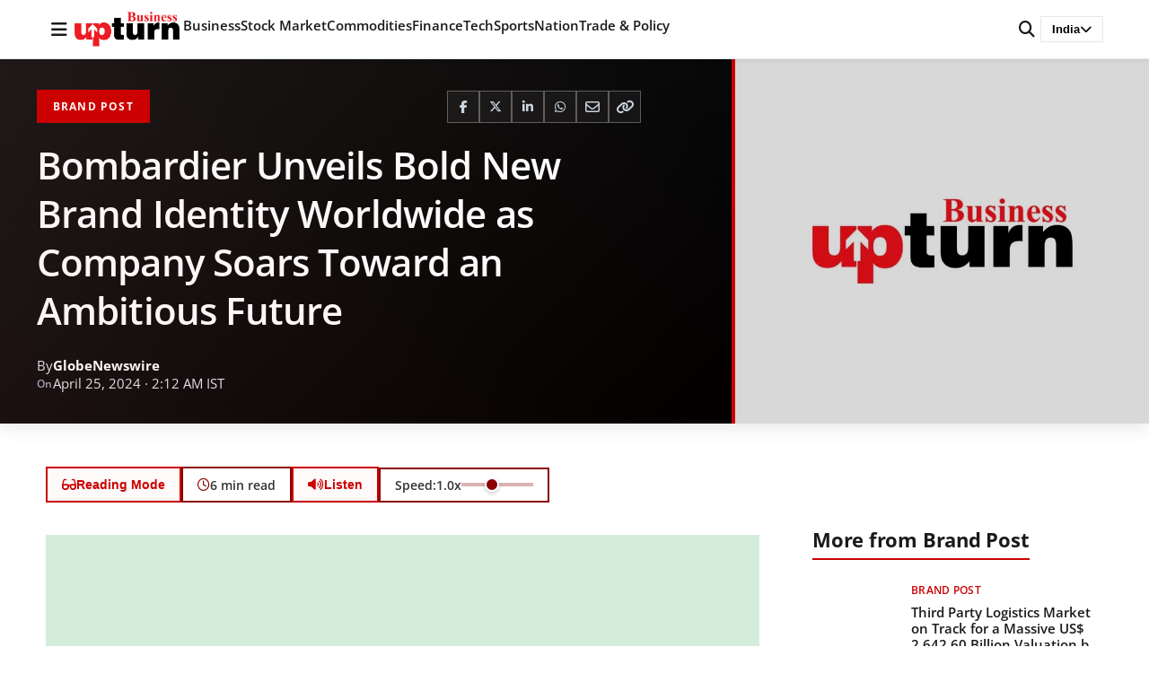

--- FILE ---
content_type: text/html; charset=UTF-8
request_url: https://www.businessupturn.com/brand-post/bombardier-unveils-bold-new-brand-identity-worldwide-as-company-soars-toward-an-ambitious-future/
body_size: 92054
content:
<!DOCTYPE html>
<html lang="en-US">
<head>
<meta charset="UTF-8">
<meta name="viewport" content="width=device-width, initial-scale=1.0">
<title>Bombardier Unveils Bold New Brand Identity Worldwide as Company Soars Toward an Ambitious Future | Business Upturn</title>
<meta name='robots' content='max-image-preview:large' />
<style>
:root { --brand-primary: #cc0000; --text-primary: #1a1a1a; }
body { margin: 0; font-family: 'Open Sans', sans-serif; }
.site-header { position: fixed; top: 0; width: 100%; background: #fff; }
</style>
<!-- Google Analytics -->
<script data-wpfc-render="false">(function(){let events=["mousemove", "wheel", "scroll", "touchstart", "touchmove"];let fired = false;events.forEach(function(event){window.addEventListener(event, function(){if(fired === false){fired = true;setTimeout(function(){ (function(d,s){var f=d.getElementsByTagName(s)[0];j=d.createElement(s);j.setAttribute('src', 'https://www.googletagmanager.com/gtag/js?id=G-47QZGL68W5');f.parentNode.insertBefore(j,f);})(document,'script'); }, 100);}},{once: true});});})();</script>
<script>
window.dataLayer = window.dataLayer || [];
function gtag(){dataLayer.push(arguments);}
gtag('js', new Date());
gtag('config', 'G-47QZGL68W5');
</script>
<!-- End Google Analytics -->
<!-- BU Lite SEO Meta Tags -->
<meta name="description" content="A new logo celebrates the company’s successful shift toward pure-play business aviation. The symbol itself, the Bombardier Mach, features the..." />
<meta property="og:title" content="Bombardier Unveils Bold New Brand Identity Worldwide as Company Soars Toward an Ambitious Future - Business Upturn" />
<meta property="og:description" content="A new logo celebrates the company’s successful shift toward pure-play business aviation. The symbol itself, the Bombardier Mach, features the..." />
<meta property="og:type" content="article" />
<meta property="og:url" content="https://www.businessupturn.com/brand-post/bombardier-unveils-bold-new-brand-identity-worldwide-as-company-soars-toward-an-ambitious-future/" />
<meta property="og:site_name" content="Business Upturn" />
<meta property="og:image" content="https://www.businessupturn.com/wp-content/uploads/2019/09/feature-image-for-business-upturn-min.jpg" />
<meta property="og:image:width" content="1200" />
<meta property="og:image:height" content="630" />
<meta property="og:locale" content="en_US" />
<meta property="article:publisher" content="https://www.businessupturn.com" />
<meta property="article:author" content="https://www.businessupturn.com/author/" />
<meta property="article:published_time" content="2024-04-25T02:12:00+05:30" />
<meta property="article:modified_time" content="2024-04-25T02:12:00+05:30" />
<meta property="article:section" content="Brand Post" />
<meta name="twitter:card" content="summary_large_image" />
<meta name="twitter:title" content="Bombardier Unveils Bold New Brand Identity Worldwide as Company Soars Toward an Ambitious Future - Business Upturn" />
<meta name="twitter:description" content="A new logo celebrates the company’s successful shift toward pure-play business aviation. The symbol itself, the Bombardier Mach, features the..." />
<meta name="twitter:image" content="https://www.businessupturn.com/wp-content/uploads/2019/09/feature-image-for-business-upturn-min.jpg" />
<link rel="apple-touch-icon" sizes="180x180" href="https://www.businessupturn.com/wp-content/uploads/2023/07/favicon.webp">
<link rel="apple-touch-icon-precomposed" sizes="180x180" href="https://www.businessupturn.com/wp-content/uploads/2023/07/favicon.webp">
<link rel='dns-prefetch' href='//cdnjs.cloudflare.com' />
<link href='https://fonts.googleapis.com' crossorigin rel='preconnect' />
<link href='https://fonts.gstatic.com' crossorigin rel='preconnect' />
<link rel='preconnect' href='https://images.businessupturn.com' />
<link rel='preconnect' href='https://cdnjs.cloudflare.com' />
<link rel="alternate" type="application/rss+xml" title="Business Upturn &raquo; Feed" href="https://www.businessupturn.com/feed/" />
<link rel="alternate" type="application/rss+xml" title="Business Upturn &raquo; Comments Feed" href="https://www.businessupturn.com/comments/feed/" />
<link rel="alternate" title="oEmbed (JSON)" type="application/json+oembed" href="https://www.businessupturn.com/wp-json/oembed/1.0/embed?url=https%3A%2F%2Fwww.businessupturn.com%2Fbrand-post%2Fbombardier-unveils-bold-new-brand-identity-worldwide-as-company-soars-toward-an-ambitious-future%2F" />
<link rel="alternate" title="oEmbed (XML)" type="text/xml+oembed" href="https://www.businessupturn.com/wp-json/oembed/1.0/embed?url=https%3A%2F%2Fwww.businessupturn.com%2Fbrand-post%2Fbombardier-unveils-bold-new-brand-identity-worldwide-as-company-soars-toward-an-ambitious-future%2F&#038;format=xml" />
<style id='wp-img-auto-sizes-contain-inline-css'>
img:is([sizes=auto i],[sizes^="auto," i]){contain-intrinsic-size:3000px 1500px}
/*# sourceURL=wp-img-auto-sizes-contain-inline-css */
</style>
<style id='classic-theme-styles-inline-css'>
/*! This file is auto-generated */
.wp-block-button__link{color:#fff;background-color:#32373c;border-radius:9999px;box-shadow:none;text-decoration:none;padding:calc(.667em + 2px) calc(1.333em + 2px);font-size:1.125em}.wp-block-file__button{background:#32373c;color:#fff;text-decoration:none}
/*# sourceURL=/wp-includes/css/classic-themes.min.css */
</style>
<!-- <link rel='stylesheet' id='research-dashboard-styles-css' href='https://www.businessupturn.com/wp-content/plugins/research-dashboard/assets/css/styles.css?ver=1.0.0' media='all' /> -->
<!-- <link rel='stylesheet' id='wpc-frontend-css' href='https://www.businessupturn.com/wp-content/plugins/writer-payout-calculator-pro/assets/css/frontend.css?ver=4.2.0' media='all' /> -->
<!-- <link rel='stylesheet' id='bu-lite-fonts-css' href='https://www.businessupturn.com/wp-content/themes/bu-lite/css/fonts.css?ver=1.0.0' media='all' /> -->
<style>.rd-wrap{margin:20px 0;}
.rd-wrap h1{margin-bottom:20px;font-size:24px;font-weight:600;}
.rd-grid{display:grid;gap:20px;}
.rd-grid-2{grid-template-columns:repeat(2, 1fr);}
.rd-grid-3{grid-template-columns:repeat(3, 1fr);}
.rd-grid-5{grid-template-columns:repeat(5, 1fr);}
@media(max-width:1600px){
.rd-grid-5{grid-template-columns:repeat(3, 1fr);}
}
@media(max-width:1400px){
.rd-grid-3{grid-template-columns:repeat(2, 1fr);}
}
@media(max-width:1100px){
.rd-grid-5{grid-template-columns:repeat(2, 1fr);}
}
@media(max-width:1000px){
.rd-grid-2{grid-template-columns:1fr;}
}
@media(max-width:900px){
.rd-grid-3{grid-template-columns:1fr;}
}
@media(max-width:700px){
.rd-grid-5{grid-template-columns:1fr;}
} .rd-card{background:#fff;border:1px solid #ddd;border-radius:8px;overflow:hidden;box-shadow:0 1px 3px rgba(0, 0, 0, 0.1);}
.rd-card-title{background:#f8f9fa;padding:15px 20px;font-size:16px;font-weight:600;border-bottom:1px solid #ddd;color:#333;}
.rd-card-body{padding:15px;max-height:600px;overflow-y:auto;}
.feed-item{margin-bottom:14px;padding:12px;border-radius:6px;background:#fff;border:1px solid #eee;line-height:1.4;transition:all 0.2s ease;}
.feed-item:hover{border-color:#0073aa;box-shadow:0 2px 4px rgba(0, 115, 170, 0.1);}
.feed-item:last-child{margin-bottom:0;}
.feed-item.fresh-green{background:#d1fae5;border-color:#a7f3d0;}
.feed-item.fresh-blue{background:#dbeafe;border-color:#bfdbfe;}
.feed-title{font-size:16px;font-weight:700;color:#d97706;margin-bottom:6px;line-height:1.4;}
.feed-meta{display:flex;justify-content:space-between;align-items:center;margin-top:4px;font-size:13px;color:#555;}
.feed-item .related{margin-top:8px;font-size:13px;}
.feed-item .related a{display:block;font-weight:normal;color:#2563eb;text-decoration:none;margin-bottom:4px;line-height:1.4;}
.feed-item .related a:hover{text-decoration:underline;color:#1d4ed8;}
.feed-item a{font-size:15px;font-weight:600;color:#0073aa;text-decoration:none;line-height:1.5;}
.feed-item a:hover{text-decoration:underline;color:#005177;}
.feed-item .desc{margin-top:4px;font-size:14px;color:#444;line-height:1.5;}
.feed-item .date{margin-top:4px;font-size:13px;color:#777;}
.rd-card-body p{margin:0;padding:20px;text-align:center;color:#666;}
.rd-card-body::-webkit-scrollbar{width:8px;}
.rd-card-body::-webkit-scrollbar-track{background:#f1f1f1;border-radius:4px;}
.rd-card-body::-webkit-scrollbar-thumb{background:#888;border-radius:4px;}
.rd-card-body::-webkit-scrollbar-thumb:hover{background:#555;}
.rd-loading{text-align:center;padding:40px;color:#666;}
.rd-loading::before{content:'';display:inline-block;width:20px;height:20px;border:3px solid #f3f3f3;border-top:3px solid #0073aa;border-radius:50%;animation:spin 1s linear infinite;margin-right:10px;vertical-align:middle;}
@keyframes spin {
0% { transform: rotate(0deg); }
100% { transform: rotate(360deg); }
}.wpc-dashboard{max-width:900px;margin:0 auto;font-family:-apple-system, BlinkMacSystemFont, "Segoe UI", Roboto, sans-serif;}
.wpc-dashboard-header{margin-bottom:25px;}
.wpc-dashboard-header h2{margin:0 0 5px;color:#333;}
.wpc-dashboard-header p{margin:0;color:#666;}
.wpc-dashboard-summary{display:grid;grid-template-columns:repeat(3, 1fr);gap:15px;margin-bottom:25px;}
.wpc-summary-card{padding:20px;border-radius:10px;text-align:center;color:#fff;}
.wpc-card-total{background:linear-gradient(135deg, #667eea 0%, #764ba2 100%);}
.wpc-card-paid{background:linear-gradient(135deg, #11998e 0%, #38ef7d 100%);}
.wpc-card-due{background:linear-gradient(135deg, #eb3349 0%, #f45c43 100%);}
.wpc-card-amount{display:block;font-size:28px;font-weight:bold;margin-bottom:5px;}
.wpc-card-label{display:block;font-size:14px;opacity:0.9;}
.wpc-current-job{background:#f8f9fa;padding:20px;border-radius:10px;margin-bottom:25px;border-left:4px solid #0073aa;}
.wpc-current-job h3{margin:0 0 15px;color:#333;}
.wpc-job-details p{margin:8px 0;color:#555;}
.wpc-bonus-info{color:#28a745 !important;font-weight:500;}
.wpc-payout-history{background:#fff;padding:20px;border-radius:10px;box-shadow:0 2px 10px rgba(0,0,0,0.05);}
.wpc-payout-history h3{margin:0 0 20px;color:#333;}
.wpc-payouts-list{display:flex;flex-direction:column;gap:10px;}
.wpc-payout-item{display:grid;grid-template-columns:100px 1fr 120px 80px;align-items:center;padding:15px;background:#f8f9fa;border-radius:8px;gap:15px;}
.wpc-payout-item.paid{border-left:4px solid #28a745;}
.wpc-payout-item.due{border-left:4px solid #dc3545;}
.wpc-payout-month{font-weight:bold;color:#333;}
.wpc-payout-details{color:#666;}
.wpc-target-met{color:#28a745;font-size:12px;margin-left:5px;}
.wpc-payout-amount{font-size:18px;font-weight:bold;color:#333;text-align:right;}
.wpc-payout-status{text-align:center;}
.wpc-status-paid{background:#d4edda;color:#155724;padding:5px 10px;border-radius:15px;font-size:12px;font-weight:500;}
.wpc-status-due{background:#f8d7da;color:#721c24;padding:5px 10px;border-radius:15px;font-size:12px;font-weight:500;}
.wpc-status-other{background:#e2e3e5;color:#383d41;padding:5px 10px;border-radius:15px;font-size:12px;}
.wpc-no-data{text-align:center;color:#999;padding:30px;}
.wpc-login-notice{text-align:center;padding:30px;background:#fff3cd;border-radius:8px;color:#856404;}
@media(max-width:768px){
.wpc-dashboard-summary {
grid-template-columns: 1fr;
}
.wpc-payout-item {
grid-template-columns: 1fr 1fr;
gap: 10px;
}
.wpc-payout-details {
grid-column: span 2;
}
}@font-face{font-family:'Open Sans';font-style:normal;font-weight:400;font-display:swap;src:url(//www.businessupturn.com/wp-content/themes/bu-lite/fonts/open-sans-v44-latin-regular.woff2) format('woff2');}
@font-face{font-family:'Open Sans';font-style:normal;font-weight:500;font-display:swap;src:url(//www.businessupturn.com/wp-content/themes/bu-lite/fonts/open-sans-v44-latin-500.woff2) format('woff2');}
@font-face{font-family:'Open Sans';font-style:normal;font-weight:600;font-display:swap;src:url(//www.businessupturn.com/wp-content/themes/bu-lite/fonts/open-sans-v44-latin-600.woff2) format('woff2');}
@font-face{font-family:'Open Sans';font-style:normal;font-weight:700;font-display:swap;src:url(//www.businessupturn.com/wp-content/themes/bu-lite/fonts/open-sans-v44-latin-700.woff2) format('woff2');}
@font-face{font-family:'Open Sans';font-style:normal;font-weight:800;font-display:swap;src:url(//www.businessupturn.com/wp-content/themes/bu-lite/fonts/open-sans-v44-latin-800.woff2) format('woff2');}
@font-face {
font-family: 'Open Sans';
font-style: italic;
font-weight: 400;
font-display: swap;
src: url(//www.businessupturn.com/wp-content/themes/bu-lite/fonts/open-sans-v44-latin-italic.woff2) format('woff2');
}</style>
<link rel='preload' as='style' onload="this.onload=null;this.rel='stylesheet'" id='font-awesome-css' href='https://cdnjs.cloudflare.com/ajax/libs/font-awesome/6.5.0/css/all.min.css?ver=6.5.0' media='all' />
<noscript><link rel="stylesheet" href="https://cdnjs.cloudflare.com/ajax/libs/font-awesome/6.5.0/css/all.min.css"></noscript><!-- <link rel='stylesheet' id='bu-lite-style-css' href='https://www.businessupturn.com/wp-content/themes/bu-lite/style.css?ver=1.0.0' media='all' /> -->
<link rel="stylesheet" type="text/css" href="//www.businessupturn.com/wp-content/cache/wpfc-minified/cfydqsc/46p0.css" media="all"/>
<style id='bu-lite-style-inline-css'>
/* Reading Time */
.reading-time {
display: inline-flex;
align-items: center;
gap: 5px;
font-size: 14px;
color: #666;
}
.reading-time svg {
width: 14px;
height: 14px;
}
/* Back to Top Button */
.back-to-top {
position: fixed;
bottom: 30px;
right: 30px;
width: 50px;
height: 50px;
background: #333;
color: #fff;
border: none;
border-radius: 50%;
font-size: 24px;
cursor: pointer;
opacity: 0;
visibility: hidden;
transition: all 0.3s ease;
z-index: 1000;
box-shadow: 0 4px 12px rgba(0,0,0,0.15);
display: flex;
align-items: center;
justify-content: center;
}
.back-to-top.visible {
opacity: 1;
visibility: visible;
}
.back-to-top:hover {
background: #555;
transform: translateY(-3px);
}
@media (max-width: 768px) {
.back-to-top {
width: 45px;
height: 45px;
bottom: 20px;
right: 20px;
font-size: 20px;
}
}
/* Reading Progress Bar Container - Black background */
.reading-progress-container {
position: fixed;
bottom: 0;
left: 0;
width: 100%;
height: 5px;
background: #1a1a1a;
z-index: 9999;
box-shadow: 0 -2px 8px rgba(0, 0, 0, 0.2);
opacity: 0;
visibility: hidden;
transform: translateY(10px);
transition: opacity 0.3s ease, visibility 0.3s ease, transform 0.3s ease;
}
/* Show when scrolled */
.reading-progress-container.visible {
opacity: 1;
visibility: visible;
transform: translateY(0);
}
/* Red fill that grows */
.reading-progress-bar {
position: absolute;
top: 0;
left: 0;
height: 100%;
background: linear-gradient(90deg, #cc0000 0%, #ff0000 50%, #cc0000 100%);
width: 0%;
transition: width 0.2s ease-out;
box-shadow: 2px 0 8px rgba(204, 0, 0, 0.6);
}
/* Glowing edge effect */
.reading-progress-bar::after {
content: "";
position: absolute;
top: 0;
right: 0;
width: 3px;
height: 100%;
background: rgba(255, 255, 255, 0.8);
box-shadow: 0 0 8px rgba(255, 255, 255, 0.6);
}
/* Mobile adjustments */
@media (max-width: 768px) {
.reading-progress-container {
height: 4px;
}
}
/* Hide on homepage/archives */
body:not(.single) .reading-progress-container {
display: none !important;
}
/* TTS Button - Same style as Reading Mode */
.reader-tools {
display: flex;
align-items: center;
gap: 10px;
flex-wrap: wrap;
}
.tts-hidden {
display: none !important;
}
/* Speed Control */
.tts-speed-control {
display: flex;
align-items: center;
gap: 8px;
padding: 8px 16px;
background: transparent;
border: 2px solid #8B0000;
border-radius: 5px;
font-size: 14px;
font-weight: 600;
color: #333;
}
.tts-speed-control label {
margin: 0;
display: flex;
align-items: center;
gap: 5px;
white-space: nowrap;
font-size: 14px;
color: #333;
}
.tts-speed-control input[type="range"] {
width: 80px;
height: 4px;
-webkit-appearance: none;
appearance: none;
background: rgba(139, 0, 0, 0.3);
border-radius: 5px;
outline: none;
cursor: pointer;
}
.tts-speed-control input[type="range"]::-webkit-slider-thumb {
-webkit-appearance: none;
appearance: none;
width: 16px;
height: 16px;
background: #8B0000;
cursor: pointer;
border-radius: 50%;
border: 2px solid #fff;
box-shadow: 0 2px 4px rgba(0,0,0,0.2);
}
.tts-speed-control input[type="range"]::-moz-range-thumb {
width: 16px;
height: 16px;
background: #8B0000;
cursor: pointer;
border-radius: 50%;
border: 2px solid #fff;
box-shadow: 0 2px 4px rgba(0,0,0,0.2);
}
.tts-not-supported {
background: #2d0a0a;
color: #ff6666;
padding: 12px 16px;
border-radius: 6px;
font-size: 13px;
font-weight: 600;
border: 1px solid rgba(139, 0, 0, 0.5);
}
/* Mobile responsive */
@media (max-width: 768px) {
.reader-tools {
justify-content: center;
}
.tts-speed-control {
width: 100%;
justify-content: center;
}
.tts-speed-control input[type="range"] {
width: 60px;
}
}
/*# sourceURL=bu-lite-style-inline-css */
</style>
<!-- <link rel='stylesheet' id='bu-lite-main-css' href='https://www.businessupturn.com/wp-content/themes/bu-lite/css/main.css?ver=1.0.0' media='all' /> -->
<!-- <link rel='stylesheet' id='bu-lite-sections-css' href='https://www.businessupturn.com/wp-content/themes/bu-lite/css/sections.css?ver=1.0.0' media='all' /> -->
<!-- <link rel='stylesheet' id='bu-lite-single-css' href='https://www.businessupturn.com/wp-content/themes/bu-lite/css/single.css?ver=1.0.0' media='all' /> -->
<!-- <link rel='stylesheet' id='bu-lite-sidebar-css' href='https://www.businessupturn.com/wp-content/themes/bu-lite/css/sidebar.css?ver=1.0.0' media='all' /> -->
<link rel="stylesheet" type="text/css" href="//www.businessupturn.com/wp-content/cache/wpfc-minified/9ksr41w5/46p0.css" media="all"/>
<link rel="https://api.w.org/" href="https://www.businessupturn.com/wp-json/" /><link rel="alternate" title="JSON" type="application/json" href="https://www.businessupturn.com/wp-json/wp/v2/posts/433930" /><link rel="EditURI" type="application/rsd+xml" title="RSD" href="https://www.businessupturn.com/xmlrpc.php?rsd" />
<meta name="generator" content="WordPress 6.9" />
<link rel="canonical" href="https://www.businessupturn.com/brand-post/bombardier-unveils-bold-new-brand-identity-worldwide-as-company-soars-toward-an-ambitious-future/" />
<link rel='shortlink' href='https://www.businessupturn.com/?p=433930' />
<link rel="icon" type="image/png" href="https://www.businessupturn.com/wp-content/uploads/2023/07/favicon.jpg">
<link rel="apple-touch-icon" href="https://www.businessupturn.com/wp-content/uploads/2023/07/favicon.jpg">
<!-- Swipe Nav: Previous in Brand Post -->
<link rel="prev" href="https://www.businessupturn.com/brand-post/marksmen-announces-termination-of-previoulsy-announced-private-placement-proposed-new-private-placement-and-resignation-of-director-and-officer/">
<!-- Swipe Nav: Next in Brand Post -->
<link rel="next" href="https://www.businessupturn.com/brand-post/ideanomics-announces-receipt-of-notice-from-nasdaq-regarding-late-filing-of-annual-report-on-form-10-k/">
<script type="application/ld+json">{"@context":"https:\/\/schema.org","@type":"NewsArticle","headline":"Bombardier Unveils Bold New Brand Identity Worldwide as Company Soars Toward an Ambitious Future","description":"A new logo celebrates the company\u2019s successful shift toward pure-play business aviation. The symbol itself, the Bombardier Mach, features the...","image":{"@type":"ImageObject","url":"https:\/\/www.businessupturn.com\/wp-content\/uploads\/2019\/09\/feature-image-for-business-upturn-min.jpg","width":1200,"height":630},"datePublished":"2024-04-25T02:12:00+05:30","dateModified":"2024-04-25T02:12:00+05:30","author":{"@type":"Person","name":"GlobeNewswire","url":"https:\/\/www.businessupturn.com\/author\/globenewswire\/"},"publisher":{"@type":"Organization","name":"Business Upturn","logo":{"@type":"ImageObject","url":"https:\/\/www.businessupturn.com\/wp-content\/uploads\/2025\/12\/bu-logo-2.png","width":200,"height":50}},"mainEntityOfPage":{"@type":"WebPage","@id":"https:\/\/www.businessupturn.com\/brand-post\/bombardier-unveils-bold-new-brand-identity-worldwide-as-company-soars-toward-an-ambitious-future\/"},"articleBody":"A new logo celebrates the company\u2019s successful shift toward pure-play business aviation. The symbol itself, the Bombardier Mach, features the silhouette of an aircraft breaking the sound barrier, while the strokes of wind over a wing reference the company\u2019s heritageThe employee value proposition \u201cwhere heart meets mastery\u201d focuses on Bombardier\u2019s talented people, celebrating the workforce\u2019s renowned passion, its incredible craftsmanship and profound technological expertise  MONTR\u00c9AL, April 24, 2024 (GLOBE NEWSWIRE) -- Bombardier, the worldwide leader in business aviation, today unveiled a new brand identity anchored by the evolution of the company\u2019s logo. As Bombardier successfully moves forward as a company with a sole focus on designing, building and servicing the world\u2019s best business jets, the new brand identity will reinforce and propel the company\u2019s unique approach to its customers and stakeholders\u2014putting people at the centre and instilling a one-of-a-kind sense of family. Bombardier has established itself as a world leader in business aviation building on the pillars of its smooth-flying business jet portfolio, freshly expanded worldwide service network and a successful, growing Bombardier Defense team. Throughout its industry-defining history, Bombardier has maintained its bold innovative spirit while remaining true to its entrepreneurial roots and family values. The new brand identity reflects the success of Bombardier\u2019s passionate and talented teams, who set the standard when it comes to delivering the highest performing jets and world-class service to their clients around the world. \u201cToday is a historic moment for more than 18,000 incredibly talented and passionate Bombardier team members. Our iconic company is looking forward with confidence and an innovative spirit, two notions captured elegantly in our new logo and brand evolution,\u201d said \u00c9ric Martel, President and CEO, Bombardier. \u201cOur clients worldwide are leaders who shape the world and who expect us to deliver a truly memorable experience. When asking them what sets Bombardier apart, the notion of \u2018like family\u2019 comes back time and again as a true differentiator.\" Martel added: \u201cFinally, Bombardier would not be where it is today without the best people. They are true masters of their craft, bridging some of the world\u2019s most complex technology with a highly personal and passionate approach to aircraft interior artistry, defense modifications, 24-7 services and much more. Our new company brand honours these highest standards our people themselves have set for our industry.\u201d A new logo, inspired by innovation and heritage The new Bombardier logo celebrates the company\u2019s successful shift toward building, designing, servicing and modifying the world\u2019s best jets. The symbol itself, the Bombardier Mach, features the silhouette of an aircraft breaking the sound barrier\u2014an ode to the ambition and innovative spirit of Bombardier\u2019s talented people\u2014while the strokes of wind over an aircraft reference the company\u2019s deeply rooted heritage and the Learjet brand\u2019s storied winglet iconography. \u201cThis evolved brand is a catalyst for Bombardier to differentiate itself as a global leader, not just amongst aerospace and defense peers, but proudly with the world\u2019s leading inspirational brands,\u201d said \u00c8ve Laurier, Vice President, Communications, Marketing and Public Affairs, Bombardier. \u201cOur brand has been crafted to coherently tie notions of our heritage and precision-driven engineering. The brand describes our future, in which we will express a heightened sophistication of our technology, how our employees master their craft and, above all, the customer experience.\u201d Laurier added: \u201cBombardier\u2019s new impactful logo echoes the pride and passion we all have for our industry and will further be supported by a suite of evocative imagery featuring Bombardier\u2019s own team members at the peak of their respective craft. Their work to elevate performance and sustainability in business aviation, services and defense continues to redefine the industry.\u201d Fusing technology with the notions of customer experience and sophistication is further reflected in the bespoke typeface leveraged by the new logo. The typeface is both modern and refined with subtle serifs that connect to the language of the symbol and highlight Bombardier\u2019s passion for precision. Forward-looking, forward-thinking The Bombardier Global 8000* aircraft is a key example of this. This \u201cflagship of a new era\u201d is set to enter service in the second half of 2025(1) as the ultimate all-in-one jet, delivering the fastest speed, longest range and the smoothest ride in the industry. In parallel, Bombardier has further taken the lead on the future of aircraft design with the EcoJet research project, a groundbreaking initiative that leverages the blended-wing-body aircraft configuration to reduce emissions by up to 50%(1). Bombardier Defense will also carry forward its mission as a flexible and reliable ally to worldwide governments and militaries. The group will continue operating under the Bombardier Defense flag, offering innovative capabilities equipped on aircraft such as the Bombardier Global 6500, which are changing what is possible in the surveillance, reconnaissance and multi-mission spaces, and more. About Bombardier At Bombardier (BBD-B.TO), we design, build, modify and maintain the world\u2019s best-performing aircraft for the world\u2019s most discerning people and businesses, governments and militaries. That means not simply exceeding standards, but understanding customers well enough to anticipate their unspoken needs. For them, we are committed to pioneering the future of aviation\u2014innovating to make flying more reliable, efficient and sustainable. And we are passionate about delivering unrivaled craftsmanship and care, giving our customers greater confidence and the elevated experience they deserve and expect. Because people who shape the world will always need the most productive and responsible ways to move through it. Bombardier customers operate a fleet of approximately 5,000 aircraft, supported by a vast network of Bombardier team members worldwide and 10 service facilities across six countries. Bombardier\u2019s performance-leading jets are proudly manufactured in aerostructure, assembly and completion facilities in Canada, the United States and Mexico. For Information For corporate news and information, including Bombardier\u2019s Environmental, Social and Governance report, as well as the company\u2019s plans to cover all its flight operations with a Sustainable Aviation Fuel (SAF) blend utilizing the Book and Claim system visit bombardier.com. Learn more about Bombardier\u2019s new brand on this new dedicated web page. Follow us on X @Bombardier. Media ResourcesBombardier General Contact WebformBombardier Media Kit Mark Masluch+1-514-855-7167mark.masluch@aero.bombardier.com Bombardier, Learjet, Global, Global 6500 and Global 8000 are registered or unregistered trademarks of Bombardier Inc. or its subsidiaries.*The Global 8000 aircraft is currently under development and remains to be finalized and certified. It is expected to enter into service in 2025. All specifications and data are approximate and may change without notice and are subject to certain operating rules, assumptions and conditions. (1) Forward-looking statement based on current expectations. By their nature, forward-looking statements require the Corporation to make assumptions and are subject to important known and unknown risks and uncertainties, which may cause actual results in future periods to differ materially from those set forth in the forward-looking statements. Please refer to the \u201cForward-Looking Statements\u201d disclaimer contained in Bombardier Inc.\u2019s most recently published financial report for additional details. A photo accompanying this announcement is available at https:\/\/www.globenewswire.com\/NewsRoom\/AttachmentNg\/42ae3e16-0781-44ca-a524-24448b5b145e  Disclaimer: The above press release comes to you under an arrangement with GlobeNewswire. Business Upturn takes no editorial responsibility for the same.","articleSection":"Brand Post"}</script>
<script type="application/ld+json">{"@context":"https:\/\/schema.org","@type":"BreadcrumbList","itemListElement":[{"@type":"ListItem","position":1,"name":"Home","item":"https:\/\/www.businessupturn.com"},{"@type":"ListItem","position":2,"name":"Brand Post","item":"https:\/\/www.businessupturn.com\/category\/brand-post\/"},{"@type":"ListItem","position":3,"name":"Bombardier Unveils Bold New Brand Identity Worldwide as Company Soars Toward an Ambitious Future","item":"https:\/\/www.businessupturn.com\/brand-post\/bombardier-unveils-bold-new-brand-identity-worldwide-as-company-soars-toward-an-ambitious-future\/"}]}</script>
<link rel="icon" href="https://www.businessupturn.com/wp-content/uploads/2023/07/favicon-150x150.webp" sizes="32x32" />
<link rel="icon" href="https://www.businessupturn.com/wp-content/uploads/2023/07/favicon.webp" sizes="192x192" />
<link rel="apple-touch-icon" href="https://www.businessupturn.com/wp-content/uploads/2023/07/favicon.webp" />
<meta name="msapplication-TileImage" content="https://www.businessupturn.com/wp-content/uploads/2023/07/favicon.webp" />
<style id='global-styles-inline-css'>
:root{--wp--preset--aspect-ratio--square: 1;--wp--preset--aspect-ratio--4-3: 4/3;--wp--preset--aspect-ratio--3-4: 3/4;--wp--preset--aspect-ratio--3-2: 3/2;--wp--preset--aspect-ratio--2-3: 2/3;--wp--preset--aspect-ratio--16-9: 16/9;--wp--preset--aspect-ratio--9-16: 9/16;--wp--preset--color--black: #000000;--wp--preset--color--cyan-bluish-gray: #abb8c3;--wp--preset--color--white: #ffffff;--wp--preset--color--pale-pink: #f78da7;--wp--preset--color--vivid-red: #cf2e2e;--wp--preset--color--luminous-vivid-orange: #ff6900;--wp--preset--color--luminous-vivid-amber: #fcb900;--wp--preset--color--light-green-cyan: #7bdcb5;--wp--preset--color--vivid-green-cyan: #00d084;--wp--preset--color--pale-cyan-blue: #8ed1fc;--wp--preset--color--vivid-cyan-blue: #0693e3;--wp--preset--color--vivid-purple: #9b51e0;--wp--preset--gradient--vivid-cyan-blue-to-vivid-purple: linear-gradient(135deg,rgb(6,147,227) 0%,rgb(155,81,224) 100%);--wp--preset--gradient--light-green-cyan-to-vivid-green-cyan: linear-gradient(135deg,rgb(122,220,180) 0%,rgb(0,208,130) 100%);--wp--preset--gradient--luminous-vivid-amber-to-luminous-vivid-orange: linear-gradient(135deg,rgb(252,185,0) 0%,rgb(255,105,0) 100%);--wp--preset--gradient--luminous-vivid-orange-to-vivid-red: linear-gradient(135deg,rgb(255,105,0) 0%,rgb(207,46,46) 100%);--wp--preset--gradient--very-light-gray-to-cyan-bluish-gray: linear-gradient(135deg,rgb(238,238,238) 0%,rgb(169,184,195) 100%);--wp--preset--gradient--cool-to-warm-spectrum: linear-gradient(135deg,rgb(74,234,220) 0%,rgb(151,120,209) 20%,rgb(207,42,186) 40%,rgb(238,44,130) 60%,rgb(251,105,98) 80%,rgb(254,248,76) 100%);--wp--preset--gradient--blush-light-purple: linear-gradient(135deg,rgb(255,206,236) 0%,rgb(152,150,240) 100%);--wp--preset--gradient--blush-bordeaux: linear-gradient(135deg,rgb(254,205,165) 0%,rgb(254,45,45) 50%,rgb(107,0,62) 100%);--wp--preset--gradient--luminous-dusk: linear-gradient(135deg,rgb(255,203,112) 0%,rgb(199,81,192) 50%,rgb(65,88,208) 100%);--wp--preset--gradient--pale-ocean: linear-gradient(135deg,rgb(255,245,203) 0%,rgb(182,227,212) 50%,rgb(51,167,181) 100%);--wp--preset--gradient--electric-grass: linear-gradient(135deg,rgb(202,248,128) 0%,rgb(113,206,126) 100%);--wp--preset--gradient--midnight: linear-gradient(135deg,rgb(2,3,129) 0%,rgb(40,116,252) 100%);--wp--preset--font-size--small: 13px;--wp--preset--font-size--medium: 20px;--wp--preset--font-size--large: 36px;--wp--preset--font-size--x-large: 42px;--wp--preset--spacing--20: 0.44rem;--wp--preset--spacing--30: 0.67rem;--wp--preset--spacing--40: 1rem;--wp--preset--spacing--50: 1.5rem;--wp--preset--spacing--60: 2.25rem;--wp--preset--spacing--70: 3.38rem;--wp--preset--spacing--80: 5.06rem;--wp--preset--shadow--natural: 6px 6px 9px rgba(0, 0, 0, 0.2);--wp--preset--shadow--deep: 12px 12px 50px rgba(0, 0, 0, 0.4);--wp--preset--shadow--sharp: 6px 6px 0px rgba(0, 0, 0, 0.2);--wp--preset--shadow--outlined: 6px 6px 0px -3px rgb(255, 255, 255), 6px 6px rgb(0, 0, 0);--wp--preset--shadow--crisp: 6px 6px 0px rgb(0, 0, 0);}:where(.is-layout-flex){gap: 0.5em;}:where(.is-layout-grid){gap: 0.5em;}body .is-layout-flex{display: flex;}.is-layout-flex{flex-wrap: wrap;align-items: center;}.is-layout-flex > :is(*, div){margin: 0;}body .is-layout-grid{display: grid;}.is-layout-grid > :is(*, div){margin: 0;}:where(.wp-block-columns.is-layout-flex){gap: 2em;}:where(.wp-block-columns.is-layout-grid){gap: 2em;}:where(.wp-block-post-template.is-layout-flex){gap: 1.25em;}:where(.wp-block-post-template.is-layout-grid){gap: 1.25em;}.has-black-color{color: var(--wp--preset--color--black) !important;}.has-cyan-bluish-gray-color{color: var(--wp--preset--color--cyan-bluish-gray) !important;}.has-white-color{color: var(--wp--preset--color--white) !important;}.has-pale-pink-color{color: var(--wp--preset--color--pale-pink) !important;}.has-vivid-red-color{color: var(--wp--preset--color--vivid-red) !important;}.has-luminous-vivid-orange-color{color: var(--wp--preset--color--luminous-vivid-orange) !important;}.has-luminous-vivid-amber-color{color: var(--wp--preset--color--luminous-vivid-amber) !important;}.has-light-green-cyan-color{color: var(--wp--preset--color--light-green-cyan) !important;}.has-vivid-green-cyan-color{color: var(--wp--preset--color--vivid-green-cyan) !important;}.has-pale-cyan-blue-color{color: var(--wp--preset--color--pale-cyan-blue) !important;}.has-vivid-cyan-blue-color{color: var(--wp--preset--color--vivid-cyan-blue) !important;}.has-vivid-purple-color{color: var(--wp--preset--color--vivid-purple) !important;}.has-black-background-color{background-color: var(--wp--preset--color--black) !important;}.has-cyan-bluish-gray-background-color{background-color: var(--wp--preset--color--cyan-bluish-gray) !important;}.has-white-background-color{background-color: var(--wp--preset--color--white) !important;}.has-pale-pink-background-color{background-color: var(--wp--preset--color--pale-pink) !important;}.has-vivid-red-background-color{background-color: var(--wp--preset--color--vivid-red) !important;}.has-luminous-vivid-orange-background-color{background-color: var(--wp--preset--color--luminous-vivid-orange) !important;}.has-luminous-vivid-amber-background-color{background-color: var(--wp--preset--color--luminous-vivid-amber) !important;}.has-light-green-cyan-background-color{background-color: var(--wp--preset--color--light-green-cyan) !important;}.has-vivid-green-cyan-background-color{background-color: var(--wp--preset--color--vivid-green-cyan) !important;}.has-pale-cyan-blue-background-color{background-color: var(--wp--preset--color--pale-cyan-blue) !important;}.has-vivid-cyan-blue-background-color{background-color: var(--wp--preset--color--vivid-cyan-blue) !important;}.has-vivid-purple-background-color{background-color: var(--wp--preset--color--vivid-purple) !important;}.has-black-border-color{border-color: var(--wp--preset--color--black) !important;}.has-cyan-bluish-gray-border-color{border-color: var(--wp--preset--color--cyan-bluish-gray) !important;}.has-white-border-color{border-color: var(--wp--preset--color--white) !important;}.has-pale-pink-border-color{border-color: var(--wp--preset--color--pale-pink) !important;}.has-vivid-red-border-color{border-color: var(--wp--preset--color--vivid-red) !important;}.has-luminous-vivid-orange-border-color{border-color: var(--wp--preset--color--luminous-vivid-orange) !important;}.has-luminous-vivid-amber-border-color{border-color: var(--wp--preset--color--luminous-vivid-amber) !important;}.has-light-green-cyan-border-color{border-color: var(--wp--preset--color--light-green-cyan) !important;}.has-vivid-green-cyan-border-color{border-color: var(--wp--preset--color--vivid-green-cyan) !important;}.has-pale-cyan-blue-border-color{border-color: var(--wp--preset--color--pale-cyan-blue) !important;}.has-vivid-cyan-blue-border-color{border-color: var(--wp--preset--color--vivid-cyan-blue) !important;}.has-vivid-purple-border-color{border-color: var(--wp--preset--color--vivid-purple) !important;}.has-vivid-cyan-blue-to-vivid-purple-gradient-background{background: var(--wp--preset--gradient--vivid-cyan-blue-to-vivid-purple) !important;}.has-light-green-cyan-to-vivid-green-cyan-gradient-background{background: var(--wp--preset--gradient--light-green-cyan-to-vivid-green-cyan) !important;}.has-luminous-vivid-amber-to-luminous-vivid-orange-gradient-background{background: var(--wp--preset--gradient--luminous-vivid-amber-to-luminous-vivid-orange) !important;}.has-luminous-vivid-orange-to-vivid-red-gradient-background{background: var(--wp--preset--gradient--luminous-vivid-orange-to-vivid-red) !important;}.has-very-light-gray-to-cyan-bluish-gray-gradient-background{background: var(--wp--preset--gradient--very-light-gray-to-cyan-bluish-gray) !important;}.has-cool-to-warm-spectrum-gradient-background{background: var(--wp--preset--gradient--cool-to-warm-spectrum) !important;}.has-blush-light-purple-gradient-background{background: var(--wp--preset--gradient--blush-light-purple) !important;}.has-blush-bordeaux-gradient-background{background: var(--wp--preset--gradient--blush-bordeaux) !important;}.has-luminous-dusk-gradient-background{background: var(--wp--preset--gradient--luminous-dusk) !important;}.has-pale-ocean-gradient-background{background: var(--wp--preset--gradient--pale-ocean) !important;}.has-electric-grass-gradient-background{background: var(--wp--preset--gradient--electric-grass) !important;}.has-midnight-gradient-background{background: var(--wp--preset--gradient--midnight) !important;}.has-small-font-size{font-size: var(--wp--preset--font-size--small) !important;}.has-medium-font-size{font-size: var(--wp--preset--font-size--medium) !important;}.has-large-font-size{font-size: var(--wp--preset--font-size--large) !important;}.has-x-large-font-size{font-size: var(--wp--preset--font-size--x-large) !important;}
/*# sourceURL=global-styles-inline-css */
</style>
<script data-wpfc-render="false">var Wpfcll={s:[],osl:0,scroll:false,i:function(){Wpfcll.ss();window.addEventListener('load',function(){let observer=new MutationObserver(mutationRecords=>{Wpfcll.osl=Wpfcll.s.length;Wpfcll.ss();if(Wpfcll.s.length > Wpfcll.osl){Wpfcll.ls(false);}});observer.observe(document.getElementsByTagName("html")[0],{childList:true,attributes:true,subtree:true,attributeFilter:["src"],attributeOldValue:false,characterDataOldValue:false});Wpfcll.ls(true);});window.addEventListener('scroll',function(){Wpfcll.scroll=true;Wpfcll.ls(false);});window.addEventListener('resize',function(){Wpfcll.scroll=true;Wpfcll.ls(false);});window.addEventListener('click',function(){Wpfcll.scroll=true;Wpfcll.ls(false);});},c:function(e,pageload){var w=document.documentElement.clientHeight || body.clientHeight;var n=0;if(pageload){n=0;}else{n=(w > 800) ? 800:200;n=Wpfcll.scroll ? 800:n;}var er=e.getBoundingClientRect();var t=0;var p=e.parentNode ? e.parentNode:false;if(typeof p.getBoundingClientRect=="undefined"){var pr=false;}else{var pr=p.getBoundingClientRect();}if(er.x==0 && er.y==0){for(var i=0;i < 10;i++){if(p){if(pr.x==0 && pr.y==0){if(p.parentNode){p=p.parentNode;}if(typeof p.getBoundingClientRect=="undefined"){pr=false;}else{pr=p.getBoundingClientRect();}}else{t=pr.top;break;}}};}else{t=er.top;}if(w - t+n > 0){return true;}return false;},r:function(e,pageload){var s=this;var oc,ot;try{oc=e.getAttribute("data-wpfc-original-src");ot=e.getAttribute("data-wpfc-original-srcset");originalsizes=e.getAttribute("data-wpfc-original-sizes");if(s.c(e,pageload)){if(oc || ot){if(e.tagName=="DIV" || e.tagName=="A" || e.tagName=="SPAN"){e.style.backgroundImage="url("+oc+")";e.removeAttribute("data-wpfc-original-src");e.removeAttribute("data-wpfc-original-srcset");e.removeAttribute("onload");}else{if(oc){e.setAttribute('src',oc);}if(ot){e.setAttribute('srcset',ot);}if(originalsizes){e.setAttribute('sizes',originalsizes);}if(e.getAttribute("alt") && e.getAttribute("alt")=="blank"){e.removeAttribute("alt");}e.removeAttribute("data-wpfc-original-src");e.removeAttribute("data-wpfc-original-srcset");e.removeAttribute("data-wpfc-original-sizes");e.removeAttribute("onload");if(e.tagName=="IFRAME"){var y="https://www.youtube.com/embed/";if(navigator.userAgent.match(/\sEdge?\/\d/i)){e.setAttribute('src',e.getAttribute("src").replace(/.+\/templates\/youtube\.html\#/,y));}e.onload=function(){if(typeof window.jQuery !="undefined"){if(jQuery.fn.fitVids){jQuery(e).parent().fitVids({customSelector:"iframe[src]"});}}var s=e.getAttribute("src").match(/templates\/youtube\.html\#(.+)/);if(s){try{var i=e.contentDocument || e.contentWindow;if(i.location.href=="about:blank"){e.setAttribute('src',y+s[1]);}}catch(err){e.setAttribute('src',y+s[1]);}}}}}}else{if(e.tagName=="NOSCRIPT"){if(typeof window.jQuery !="undefined"){if(jQuery(e).attr("data-type")=="wpfc"){e.removeAttribute("data-type");jQuery(e).after(jQuery(e).text());}}}}}}catch(error){console.log(error);console.log("==>",e);}},ss:function(){var i=Array.prototype.slice.call(document.getElementsByTagName("img"));var f=Array.prototype.slice.call(document.getElementsByTagName("iframe"));var d=Array.prototype.slice.call(document.getElementsByTagName("div"));var a=Array.prototype.slice.call(document.getElementsByTagName("a"));var s=Array.prototype.slice.call(document.getElementsByTagName("span"));var n=Array.prototype.slice.call(document.getElementsByTagName("noscript"));this.s=i.concat(f).concat(d).concat(a).concat(s).concat(n);},ls:function(pageload){var s=this;[].forEach.call(s.s,function(e,index){s.r(e,pageload);});}};document.addEventListener('DOMContentLoaded',function(){wpfci();});function wpfci(){Wpfcll.i();}</script>
</head>
<body class="wp-singular post-template-default single single-post postid-433930 single-format-standard wp-embed-responsive wp-theme-bu-lite">
<header class="site-header">
<div class="header-container">
<div class="header-left">
<span id="menu-toggle" class="hamburger">
<i class="fa-solid fa-bars"></i>
</span>
<div class="logo">
<a href="https://www.businessupturn.com/">
<img src="https://www.businessupturn.com/wp-content/uploads/2025/12/bu-logo-2.png" alt="Business Upturn">
</a>
</div>
<!-- Voice Search Icon - Mobile (next to logo) -->
<button id="voiceSearchMobile" class="voice-search-icon voice-mobile" aria-label="Voice Search" title="Voice Search">
<i class="fa-solid fa-microphone"></i>
</button>
<nav class="main-nav" aria-label="Primary">
<ul id="menu-primary" class=""><li id="menu-item-643081" class="menu-item menu-item-type-taxonomy menu-item-object-category menu-item-643081"><a href="https://www.businessupturn.com/category/business/">Business</a></li>
<li id="menu-item-643083" class="menu-item menu-item-type-taxonomy menu-item-object-category menu-item-643083"><a href="https://www.businessupturn.com/category/finance/stock-market/">Stock Market</a></li>
<li id="menu-item-678440" class="menu-item menu-item-type-taxonomy menu-item-object-category menu-item-678440"><a href="https://www.businessupturn.com/category/sectors/commodities/">Commodities</a></li>
<li id="menu-item-643082" class="menu-item menu-item-type-taxonomy menu-item-object-category menu-item-643082"><a href="https://www.businessupturn.com/category/finance/">Finance</a></li>
<li id="menu-item-643085" class="menu-item menu-item-type-taxonomy menu-item-object-category menu-item-643085"><a href="https://www.businessupturn.com/category/technology/">Tech</a></li>
<li id="menu-item-643086" class="menu-item menu-item-type-taxonomy menu-item-object-category menu-item-643086"><a href="https://www.businessupturn.com/category/sports/">Sports</a></li>
<li id="menu-item-643087" class="menu-item menu-item-type-taxonomy menu-item-object-category menu-item-643087"><a href="https://www.businessupturn.com/category/nation/">Nation</a></li>
<li id="menu-item-678422" class="menu-item menu-item-type-custom menu-item-object-custom menu-item-678422"><a href="https://www.businessupturn.com/trade-policy/">Trade & Policy</a></li>
</ul>      </nav>
</div>
<div class="header-right">
<!-- Voice Search Icon - Desktop (before search icon) -->
<button id="voiceSearchDesktop" class="voice-search-icon voice-desktop" aria-label="Voice Search" title="Voice Search">
<i class="fa-solid fa-microphone"></i>
</button>
<button id="searchToggle" class="search-toggle" aria-label="Search">
<i class="fa-solid fa-magnifying-glass"></i>
</button>
<!-- Region / Portal dropdown -->
<div class="portal-select">
<button id="portalToggle" class="portal-btn" aria-expanded="false" aria-haspopup="true">
India 
<i class="fa-solid fa-chevron-down" aria-hidden="true"></i>
</button>
<ul id="portalMenu" class="portal-menu" role="menu" aria-label="Choose region">
<li role="none">
<a role="menuitem" href="https://www.businessupturn.com/usa/">
United States                </a>
</li>
<li role="none">
<a role="menuitem" href="https://www.businessupturn.com/asia/">
Asia                </a>
</li>
</ul>
</div>
</div>
</div>
</header>
<!-- Search Overlay -->
<div id="searchOverlay" class="search-overlay">
<div class="search-overlay-content">
<button id="searchClose" class="search-close" aria-label="Close search">
<i class="fa-solid fa-times"></i>
</button>
<form class="search-form" action="https://www.businessupturn.com/" method="GET" role="search">
<input type="search" name="s" placeholder="Search articles, topics, authors..." required>
<button type="submit">
<i class="fa-solid fa-magnifying-glass"></i> Search
</button>
</form>
</div>
</div>
<!-- Mega Menu -->
<div id="megaMenu" class="mega-menu">
<!-- Mega Menu Header with Logo and Close Button -->
<div class="mega-menu-header">
<div class="logo">
<a href="https://www.businessupturn.com/">
<img src="https://www.businessupturn.com/wp-content/uploads/2025/12/bu-logo-2.png" alt="Business Upturn">
</a>
</div>
<button id="megaMenuClose" class="mega-menu-close" aria-label="Close menu">
<i class="fa-solid fa-times"></i>
</button>
</div>
<!-- Mega Menu Content -->
<div class="header-container">
<!-- Search Bar inside mega menu -->
<form class="mega-search" role="search" action="https://www.businessupturn.com/" method="GET">
<input type="search" name="s" placeholder="Search..." aria-label="Search">
<button type="submit"><i class="fa-solid fa-magnifying-glass"></i></button>
</form>
<!-- Categories / Mega Menu Navigation -->
<div class="columns">
<div><h4>Business</h4><ul><li><a href="https://www.businessupturn.com/category/business/corporates/">Corporates</a></li><li><a href="https://www.businessupturn.com/category/business/smes/">SMEs</a></li><li><a href="https://www.businessupturn.com/category/business/startups/">Startups</a></li><li><a href="https://www.businessupturn.com/category/business/funding/">Funding</a></li><li><a href="https://www.businessupturn.com/category/business/marketing/">Marketing</a></li><li><a href="https://www.businessupturn.com/category/business/blog/">Blog</a></li></ul></div><div><h4>Stock Market</h4><ul><li><a href="https://www.businessupturn.com/category/finance/stock-market/">Stock Market</a></li><li><a href="https://www.businessupturn.com/category/finance/stock-market/brokerages/">Brokerages</a></li><li><a href="https://www.businessupturn.com/category/finance/stock-market/quarterly-results/">Quarterly Results</a></li><li><a href="https://www.businessupturn.com/category/finance/stock-market/asian-markets/">Asian Markets</a></li><li><a href="https://www.businessupturn.com/category/finance/stock-market/us-market/">US Market</a></li></ul></div><div><h4>Finance</h4><ul><li><a href="https://www.businessupturn.com/category/finance/stock-market/">Stock Market</a></li><li><a href="https://www.businessupturn.com/category/finance/personal-finance/">Personal Finance</a></li><li><a href="https://www.businessupturn.com/category/finance/mutual-funds/">Mutual Funds</a></li><li><a href="https://www.businessupturn.com/category/finance/ipo/">IPO</a></li><li><a href="https://www.businessupturn.com/category/finance/money-market/">Money Market</a></li><li><a href="https://www.businessupturn.com/category/finance/cryptocurrency/">Cryptocurrency</a></li><li><a href="https://www.businessupturn.com/category/finance/economy/">Economy</a></li><li><a href="https://www.businessupturn.com/category/finance/policy/">Policy</a></li><li><a href="https://www.businessupturn.com/category/finance/taxation/">Taxation</a></li></ul></div><div><h4>Tech</h4><ul><li><a href="https://www.businessupturn.com/category/technology/ai/">AI</a></li><li><a href="https://www.businessupturn.com/category/technology/gadgets/">Gadgets</a></li><li><a href="https://www.businessupturn.com/category/technology/internet/">Internet</a></li><li><a href="https://www.businessupturn.com/category/technology/gaming/">Gaming</a></li><li><a href="https://www.businessupturn.com/category/technology/science/">Science</a></li><li><a href="https://www.businessupturn.com/category/technology/apps/">Apps</a></li><li><a href="https://www.businessupturn.com/category/technology/social-media/">Social Media</a></li><li><a href="https://www.businessupturn.com/category/technology/cyber-security/">Cyber Security</a></li></ul></div><div><h4>Sports</h4><ul><li><a href="https://www.businessupturn.com/category/sports/cricket/">Cricket</a></li><li><a href="https://www.businessupturn.com/category/sports/soccer/">Soccer</a></li><li><a href="https://www.businessupturn.com/category/sports/tennis/">Tennis</a></li><li><a href="https://www.businessupturn.com/category/sports/hockey/">Hockey</a></li><li><a href="https://www.businessupturn.com/category/sports/badminton/">Badminton</a></li><li><a href="https://www.businessupturn.com/category/sports/wwe/">WWE</a></li><li><a href="https://www.businessupturn.com/category/sports/kabaddi/">Kabaddi</a></li><li><a href="https://www.businessupturn.com/category/sports/nba/">NBA</a></li><li><a href="https://www.businessupturn.com/category/sports/formula-1/">Formula 1</a></li></ul></div><div><h4>Entertainment</h4><ul><li><a href="https://www.businessupturn.com/category/entertainment/celebrity/">Celebrity</a></li><li><a href="https://www.businessupturn.com/category/entertainment/movies/">Movies</a></li><li><a href="https://www.businessupturn.com/category/entertainment/reviews/">Reviews</a></li><li><a href="https://www.businessupturn.com/category/entertainment/box-office/">Box-Office</a></li><li><a href="https://www.businessupturn.com/category/entertainment/television/">Television</a></li><li><a href="https://www.businessupturn.com/category/entertainment/ott/">OTT</a></li><li><a href="https://www.businessupturn.com/category/entertainment/music/">Music</a></li><li><a href="#">International</a></li></ul></div><div><h4>Sectors</h4><ul><li><a href="https://www.businessupturn.com/category/sectors/commodities/">Commodities</a></li><li><a href="https://www.businessupturn.com/category/sectors/fintech/">Fintech</a></li><li><a href="https://www.businessupturn.com/category/sectors/banking/">Banking</a></li><li><a href="https://www.businessupturn.com/category/sectors/retail/">Retail</a></li><li><a href="https://www.businessupturn.com/category/sectors/auto/">Auto</a></li><li><a href="https://www.businessupturn.com/category/sectors/telecom/">Telecom</a></li><li><a href="https://www.businessupturn.com/category/sectors/defence/">Defence</a></li><li><a href="https://www.businessupturn.com/category/sectors/energy/">Energy</a></li><li><a href="https://www.businessupturn.com/category/sectors/real-estate/">Real Estate</a></li><li><a href="https://www.businessupturn.com/category/sectors/health/">Health</a></li><li><a href="https://www.businessupturn.com/category/sectors/agriculture/">Agriculture</a></li></ul></div><div><h4>Lifestyle</h4><ul><li><a href="https://www.businessupturn.com/category/lifestyle/beauty/">Beauty</a></li><li><a href="https://www.businessupturn.com/category/lifestyle/fashion/">Fashion</a></li><li><a href="https://www.businessupturn.com/category/lifestyle/books/">Books</a></li><li><a href="https://www.businessupturn.com/category/lifestyle/culture/">Culture</a></li><li><a href="https://www.businessupturn.com/category/lifestyle/food-drinks/">Food</a></li><li><a href="https://www.businessupturn.com/category/sectors/health/fitness/">Fitness</a></li><li><a href="https://www.businessupturn.com/category/lifestyle/living/">Living</a></li><li><a href="https://www.businessupturn.com/category/lifestyle/parenting/">Parenting</a></li><li><a href="https://www.businessupturn.com/category/lifestyle/relationship/">Relationship</a></li><li><a href="https://www.businessupturn.com/category/lifestyle/travel/">Travel</a></li><li><a href="https://www.businessupturn.com/category/lifestyle/wellness/">Wellness</a></li></ul></div><div><h4>More</h4><ul><li><a href="https://www.businessupturn.com/category/nation/">India</a></li><li><a href="https://www.businessupturn.com/usa">USA</a></li><li><a href="https://www.businessupturn.com/asia">Asia</a></li><li><a href="https://www.businessupturn.com/category/world/">World</a></li></ul></div>    </div>
</div>
</div>
<main class="single with-sidebar">
<!-- ===== HERO – Full-width with content alignment ===== -->
<header class="post-hero">
<div class="post-hero-panel">
<div class="hero-content">
<div class="panel-top">
<div class="post-crumbs">
<a class="post-crumb" href="https://www.businessupturn.com/category/brand-post/">
BRAND POST                  </a>
</div>
<!-- Share (Social Icons) - Hero panel only -->
<nav class="panel-share" aria-label="Share">
<a href="#" class="social-share" data-platform="facebook" aria-label="Facebook" title="Share on Facebook">
<i class="fa-brands fa-facebook-f"></i>
</a>
<a href="#" class="social-share" data-platform="twitter" aria-label="X" title="Share on X">
<i class="fa-brands fa-x-twitter"></i>
</a>
<a href="#" class="social-share" data-platform="linkedin" aria-label="LinkedIn" title="Share on LinkedIn">
<i class="fa-brands fa-linkedin-in"></i>
</a>
<a href="#" class="social-share" data-platform="whatsapp" aria-label="WhatsApp" title="Share on WhatsApp">
<i class="fa-brands fa-whatsapp"></i>
</a>
<a href="mailto:?subject=Bombardier Unveils Bold New Brand Identity Worldwide as Company Soars Toward an Ambitious Future&body=https://www.businessupturn.com/brand-post/bombardier-unveils-bold-new-brand-identity-worldwide-as-company-soars-toward-an-ambitious-future/" aria-label="Email" title="Share via Email">
<i class="fa-regular fa-envelope"></i>
</a>
<a href="#" class="copy-link" data-url="https://www.businessupturn.com/brand-post/bombardier-unveils-bold-new-brand-identity-worldwide-as-company-soars-toward-an-ambitious-future/" aria-label="Copy link" title="Copy link">
<i class="fa-solid fa-link"></i>
</a>
</nav>
</div>
<h1 class="post-title">
Bombardier Unveils Bold New Brand Identity Worldwide as Company Soars Toward an Ambitious Future        </h1>
<div class="post-meta-hero">
<div class="meta-line byline">
By <a href="https://www.businessupturn.com/author/globenewswire/" rel="author">
GlobeNewswire            </a>
</div>
<div class="meta-line pubdate">
<span class="meta-label">On</span>
<time datetime="2024-04-25T02:12:00+05:30">
April 25, 2024 · 2:12 AM IST              </time>
</div>
</div>
</div>
</div>
<figure class="post-hero-media">
<img src="https://www.businessupturn.com/wp-content/uploads/2019/09/feature-image-for-business-upturn-min.jpg" alt="Bombardier Unveils Bold New Brand Identity Worldwide as Company Soars Toward an Ambitious Future" title="Bombardier Unveils Bold New Brand Identity Worldwide as Company Soars Toward an Ambitious Future" loading="eager">          </figure>
</header>
<!-- ===== READER TOOLS ===== -->
<div class="reader-tools">
<button id="sidebarToggle" class="btn-toggle" aria-pressed="false">
<i class="fa-solid fa-glasses" aria-hidden="true"></i>
Reading Mode
</button>
<span class="reading-time-badge">
<i class="fa-regular fa-clock" aria-hidden="true"></i>
6 min read    </span>
</div>
<!-- ===== ARTICLE BODY ===== -->
<div class="container">
<div class="post-body-grid">
<!-- Article Content -->
<article class="post-content">
<div class='code-block code-block-1' style='margin: 8px 0; clear: both;'>
<script async src="https://pagead2.googlesyndication.com/pagead/js/adsbygoogle.js?client=ca-pub-5895752553156106"
crossorigin="anonymous"></script>
<!-- BU Lite Before Content Ad -->
<ins class="adsbygoogle"
style="display:block"
data-ad-client="ca-pub-5895752553156106"
data-ad-slot="5898685430"
data-ad-format="auto"
data-full-width-responsive="true"></ins>
<script>
(adsbygoogle = window.adsbygoogle || []).push({});
</script></div>
<ul type="disc">
<li>A new logo celebrates the company’s successful shift toward pure-play business aviation. The symbol itself, the Bombardier Mach, features the silhouette of an aircraft breaking the sound barrier, while the strokes of wind over a wing reference the company’s heritage</li>
<li>The employee value proposition “where heart meets mastery” focuses on Bombardier’s talented people, celebrating the workforce’s renowned passion, its incredible craftsmanship and profound technological expertise</li>
</ul>
<p align="center"><img onload="Wpfcll.r(this,true);" src="https://www.businessupturn.com/wp-content/plugins/wp-fastest-cache-premium/pro/images/blank.gif" fetchpriority="high" decoding="async" alt="Bombardier Global 8000 with Bombardier’s new logo, the Mach." height="406" name="GNW_RichHtml_External_IMG" data-wpfc-original-src="https://ml.globenewswire.com/Resource/Download/42ae3e16-0781-44ca-a524-24448b5b145e/bombardier-global-8000-rebrand.jpg" width="600"></p>
<p>MONTRÉAL, April 24, 2024 (GLOBE NEWSWIRE) — Bombardier, the worldwide leader in business aviation, today unveiled a new brand identity anchored by the evolution of the company’s logo. As Bombardier successfully moves forward as a company with a sole focus on designing, building and servicing the world’s best business jets, the new brand identity will reinforce and propel the company’s unique approach to its customers and stakeholders—putting people at the centre and instilling a one-of-a-kind sense of family.</p>
<p>Bombardier has established itself as a world leader in business aviation building on the pillars of its smooth-flying business jet portfolio, freshly expanded worldwide service network and a successful, growing Bombardier Defense team. Throughout its industry-defining history, Bombardier has maintained its bold innovative spirit while remaining true to its entrepreneurial roots and family values. The new brand identity reflects the success of Bombardier’s passionate and talented teams, who set the standard when it comes to delivering the highest performing jets and world-class service to their clients around the world.</p>
<p>“Today is a historic moment for more than 18,000 incredibly talented and passionate Bombardier team members. Our iconic company is looking forward with confidence and an innovative spirit, two notions captured elegantly in our new logo and brand evolution,” said Éric Martel, President and CEO, Bombardier. “Our clients worldwide are leaders who shape the world and who expect us to deliver a truly memorable experience. When asking them what sets Bombardier apart, the notion of ‘like family’ comes back time and again as a true differentiator.”</p>
<p>Martel added: “Finally, Bombardier would not be where it is today without the best people. They are true masters of their craft, bridging some of the world’s most complex technology with a highly personal and passionate approach to aircraft interior artistry, defense modifications, 24-7 services and much more. Our new company brand honours these highest standards our people themselves have set for our industry.”</p>
<p><strong>A new logo, inspired by innovation and heritage</strong></p>
<p>The new Bombardier logo celebrates the company’s successful shift toward building, designing, servicing and modifying the world’s best jets. The symbol itself, the Bombardier Mach, features the silhouette of an aircraft breaking the sound barrier—an ode to the ambition and innovative spirit of Bombardier’s talented people—while the strokes of wind over an aircraft reference the company’s deeply rooted heritage and the <em>Learjet </em>brand’s storied winglet iconography.</p>
<p>“This evolved brand is a catalyst for Bombardier to differentiate itself as a global leader, not just amongst aerospace and defense peers, but proudly with the world’s leading inspirational brands,” said Ève Laurier, Vice President, Communications, Marketing and Public Affairs, Bombardier. “Our brand has been crafted to coherently tie notions of our heritage and precision-driven engineering. The brand describes our future, in which we will express a heightened sophistication of our technology, how our employees master their craft and, above all, the customer experience.”</p>
<p>Laurier added: “Bombardier’s new impactful logo echoes the pride and passion we all have for our industry and will further be supported by a suite of evocative imagery featuring Bombardier’s own team members at the peak of their respective craft. Their work to elevate performance and sustainability in business aviation, services and defense continues to redefine the industry.”</p>
<p>Fusing technology with the notions of customer experience and sophistication is further reflected in the bespoke typeface leveraged by the new logo. The typeface is both modern and refined with subtle serifs that connect to the language of the symbol and highlight Bombardier’s passion for precision.</p>
<p><strong>Forward-looking, forward-thinking</strong></p>
<p>The <em>Bombardier Global 8000*</em> aircraft is a key example of this. This “flagship of a new era” is set to enter service in the second half of 2025<sup>(1)</sup> as the ultimate all-in-one jet, delivering the fastest speed, longest range and the smoothest ride in the industry. In parallel, Bombardier has further taken the lead on the future of aircraft design with the EcoJet research project, a groundbreaking initiative that leverages the blended-wing-body aircraft configuration to reduce emissions by up to 50%<sup>(1)</sup>.</p>
<p>Bombardier Defense will also carry forward its mission as a flexible and reliable ally to worldwide governments and militaries. The group will continue operating under the Bombardier Defense flag, offering innovative capabilities equipped on aircraft such as the <em>Bombardier Global 6500</em>, which are changing what is possible in the surveillance, reconnaissance and multi-mission spaces, and more.</p>
<p><strong>About Bombardier</strong></p>
<p>At Bombardier (BBD-B.TO), we design, build, modify and maintain the world’s best-performing aircraft for the world’s most discerning people and businesses, governments and militaries. That means not simply exceeding standards, but understanding customers well enough to anticipate their unspoken needs.</p>
<p>For them, we are committed to pioneering the future of aviation—innovating to make flying more reliable, efficient and sustainable. And we are passionate about delivering unrivaled craftsmanship and care, giving our customers greater confidence and the elevated experience they deserve and expect. Because people who shape the world will always need the most productive and responsible ways to move through it.</p>
<p>Bombardier customers operate a fleet of approximately 5,000 aircraft, supported by a vast network of Bombardier team members worldwide and 10 service facilities across six countries. Bombardier’s performance-leading jets are proudly manufactured in aerostructure, assembly and completion facilities in Canada, the United States and Mexico.</p>
<p><strong>For Information</strong></p>
<p>For corporate news and information, including Bombardier’s Environmental, Social and Governance report, as well as the company’s plans to cover all its flight operations with a Sustainable Aviation Fuel (SAF) blend utilizing the Book and Claim system visit <a href="https://www.globenewswire.com/Tracker?data=3V1RCOCpFKa55iDXwgRWUqpl-3JHhBduoHvCUN-mInn_QPNcaId_iTjdtsoWKy9ThfpW09HKoZrn0jUfczct6A==" rel="nofollow noopener" target="_blank" title><u>bombardier.com</u></a>.</p>
<p>Learn more about Bombardier’s new brand on this new <a href="https://www.globenewswire.com/Tracker?data=[base64]" rel="nofollow noopener" target="_blank" title><u>dedicated web page</u></a>. Follow us on X <a href="https://www.globenewswire.com/Tracker?data=V8iewXljQ1gsAlWU27M7TfwO-3D5Mm8UqOWcBxuC7mPm9fHzrVLdIImunCIGFedCuYNoQbYA3tJSoNqmJ3lbsuWJpg0B6H2XF3iVDuAAh_0=" rel="nofollow noopener" target="_blank" title><u>@Bombardier</u></a>.</p>
<p><strong>Media Resources<br /></strong><a href="https://www.globenewswire.com/Tracker?data=xzH9OI9mWiUH8HGj6977yzd8wTzlFyLsF7XDIdTs8H4ZpV4FoWiniEBHtu09WaGiRZMLU9Civ8poynEpM3Uct2bQmzzsTZde5iFwjx6HT85nhlhC1jnoRRg2XUPimHOmgsTvz57rW5-s4aET2nAM_Q==" rel="nofollow noopener" target="_blank" title><u>Bombardier General Contact Webform</u></a><br /><a href="https://www.globenewswire.com/Tracker?data=xzH9OI9mWiUH8HGj6977y92kQeLd9tOTLvmkg8lyGzFj1AuDKZcDETiomxhorM7EQNWMaCryuaJ62qqiWW6TJJvqFIbA6NB84MOiXWInxv6bRzg4xfVamumjDfrfUTW4ToWD9Ds8n7rwwyRYRE_2zA==" rel="nofollow noopener" target="_blank" title><u>Bombardier Media Kit</u></a></p>
<p>Mark Masluch<br />+1-514-855-7167<br /><a href="https://www.globenewswire.com/Tracker?data=23iKAC2Sv3pSwKkVSHHgawudn5Nq0JalT08pRl4TuMvBTDXELeN5Q61zfpyEqKKlENCXQn8Yb-ze7E4hETIPD0CskD3Zqtg2Z5mR-0fRANvquMGMx4hS3Xi8YLZXP4Qp" rel="nofollow noopener" target="_blank" title><u>mark.masluch@aero.bombardier.com</u></a></p>
<p><em>Bombardier</em>, <em>Learjet</em>, <em>Global, Global 6500 </em>and <em>Global 8000</em> are registered or unregistered trademarks of Bombardier Inc. or its subsidiaries.<br />*The <em>Global 8000</em> aircraft is currently under development and remains to be finalized and certified. It is expected to enter into service in 2025. All specifications and data are approximate and may change without notice and are subject to certain operating rules, assumptions and conditions. <br /><sup>(1)</sup> Forward-looking statement based on current expectations. By their nature, forward-looking statements require the Corporation to make assumptions and are subject to important known and unknown risks and uncertainties, which may cause actual results in future periods to differ materially from those set forth in the forward-looking statements. Please refer to the “Forward-Looking Statements” disclaimer contained in Bombardier Inc.’s most recently published financial report for additional details.</p>
<p>A photo accompanying this announcement is available at <a href="https://www.globenewswire.com/Tracker?data=[base64]" rel="nofollow noopener" target="_blank" title>https://www.globenewswire.com/NewsRoom/AttachmentNg/42ae3e16-0781-44ca-a524-24448b5b145e</a></p>
<p><img onload="Wpfcll.r(this,true);" src="https://www.businessupturn.com/wp-content/plugins/wp-fastest-cache-premium/pro/images/blank.gif" decoding="async" alt="Bombardier Unveils Bold New Brand Identity Worldwide as Company Soars Toward an Ambitious Future" data-wpfc-original-src="https://ml.globenewswire.com/media/YzY5YTFiZDgtM2Q3OS00YzM1LThjMDgtYTlhZDcyOTZjZWIyLTExMDUzOTQ=/tiny/Bombardier-Inc-.jpg" referrerpolicy="no-referrer-when-downgrade"> Disclaimer: The above press release comes to you under an arrangement with GlobeNewswire. Business Upturn takes no editorial responsibility for the same.</p>
<div class='code-block code-block-3' style='margin: 8px 0; clear: both;'>
<a href="https://www.google.com/preferences/source?q=https://www.businessupturn.com" 
target="_blank" 
rel="noopener">
<img onload="Wpfcll.r(this,true);" src="https://www.businessupturn.com/wp-content/plugins/wp-fastest-cache-premium/pro/images/blank.gif" data-wpfc-original-src="https://www.businessupturn.com/wp-content/uploads/2025/10/Google-News.webp" 
alt="Follow on Google News" 
style="height: 75px !important" >
</a></div>
<!-- CONTENT END 3 -->
<!-- Topics/Tags -->
</article>
<!-- Sidebar -->
<aside class="sidebar trending-sidebar">
<h2 class="sidebar-title">More from Brand Post</h2>
<ol class="trend-list">
<li class="trend-item">
<a class="trend-media" 
href="https://www.businessupturn.com/brand-post/third-party-logistics-market-on-track-for-a-massive-us-2642-60-billion-valuation-by-2033-astute-analytica/" 
aria-label="Read: Third Party Logistics Market on Track for a Massive US$ 2,642.60 Billion Valuation by 2033 | Astute Analytica">
<img onload="Wpfcll.r(this,true);" src="https://www.businessupturn.com/wp-content/plugins/wp-fastest-cache-premium/pro/images/blank.gif" width="1" height="1" data-wpfc-original-src="https://www.businessupturn.com/wp-content/uploads/2026/01/AstuteAnalytica-India-Pvt-Ltd-1-116.gif" class="attachment-bu-lite-small size-bu-lite-small wp-post-image" alt="Third Party Logistics Market on Track for a Massive US$ 2,642.60 Billion Valuation by 2033 | Astute Analytica" decoding="async" />              </a>
<div class="trend-meta">
<a class="trend-kicker" href="https://www.businessupturn.com/category/brand-post/">
Brand Post                    </a>
<a class="trend-title" href="https://www.businessupturn.com/brand-post/third-party-logistics-market-on-track-for-a-massive-us-2642-60-billion-valuation-by-2033-astute-analytica/">
Third Party Logistics Market on Track for a Massive US$ 2,642.60 Billion Valuation by 2033 | Astute Analytica                </a>
<time class="trend-time" datetime="2026-01-21T21:48:00+05:30">
Jan 21, 2026 - 9:48 PM IST                </time>
</div>
</li>
<li class="trend-item">
<a class="trend-media" 
href="https://www.businessupturn.com/brand-post/industrial-robotics-market-research-report-2025-2033-astute-analytica/" 
aria-label="Read: Industrial Robotics Market Research Report 2025-2033 | Astute Analytica">
<img onload="Wpfcll.r(this,true);" src="https://www.businessupturn.com/wp-content/plugins/wp-fastest-cache-premium/pro/images/blank.gif" width="1" height="1" data-wpfc-original-src="https://www.businessupturn.com/wp-content/uploads/2026/01/AstuteAnalytica-India-Pvt-Ltd-1-117.gif" class="attachment-bu-lite-small size-bu-lite-small wp-post-image" alt="Industrial Robotics Market Research Report 2025-2033 | Astute Analytica" decoding="async" />              </a>
<div class="trend-meta">
<a class="trend-kicker" href="https://www.businessupturn.com/category/brand-post/">
Brand Post                    </a>
<a class="trend-title" href="https://www.businessupturn.com/brand-post/industrial-robotics-market-research-report-2025-2033-astute-analytica/">
Industrial Robotics Market Research Report 2025-2033 | Astute Analytica                </a>
<time class="trend-time" datetime="2026-01-21T21:40:00+05:30">
Jan 21, 2026 - 9:40 PM IST                </time>
</div>
</li>
<li class="trend-item">
<a class="trend-media" 
href="https://www.businessupturn.com/brand-post/high-potency-apis-market-size-to-reach-usd-58-68-billion-by-2033-driven-by-the-increasing-demand-for-targeted-and-oncology-therapies-sns-insider/" 
aria-label="Read: High Potency APIs Market Size to Reach USD 58.68 Billion by 2033, Driven by the Increasing Demand for Targeted and Oncology Therapies – SNS Insider">
<img onload="Wpfcll.r(this,true);" src="https://www.businessupturn.com/wp-content/plugins/wp-fastest-cache-premium/pro/images/blank.gif" width="400" height="225" data-wpfc-original-src="https://www.businessupturn.com/wp-content/uploads/2026/01/high-potency-apis-hpapi-market-400x225.webp" class="attachment-bu-lite-small size-bu-lite-small wp-post-image" alt="High Potency APIs Market Size to Reach USD 58.68 Billion by 2033, Driven by the Increasing Demand for Targeted and Oncology Therapies – SNS Insider" decoding="async" />              </a>
<div class="trend-meta">
<a class="trend-kicker" href="https://www.businessupturn.com/category/brand-post/">
Brand Post                    </a>
<a class="trend-title" href="https://www.businessupturn.com/brand-post/high-potency-apis-market-size-to-reach-usd-58-68-billion-by-2033-driven-by-the-increasing-demand-for-targeted-and-oncology-therapies-sns-insider/">
High Potency APIs Market Size to Reach USD 58.68 Billion by 2033, Driven by the Increasing Demand for Targeted and Oncology Therapies – SNS Insider                </a>
<time class="trend-time" datetime="2026-01-21T21:30:00+05:30">
Jan 21, 2026 - 9:30 PM IST                </time>
</div>
</li>
<li class="trend-item">
<a class="trend-media" 
href="https://www.businessupturn.com/brand-post/amyloidosis-therapeutic-market-to-worth-over-us-6-37-billion-by-2033-astute-analytica/" 
aria-label="Read: Amyloidosis Therapeutic Market to Worth Over US$ 6.37 Billion by 2033 | Astute Analytica">
<img onload="Wpfcll.r(this,true);" src="https://www.businessupturn.com/wp-content/plugins/wp-fastest-cache-premium/pro/images/blank.gif" width="1" height="1" data-wpfc-original-src="https://www.businessupturn.com/wp-content/uploads/2026/01/AstuteAnalytica-India-Pvt-Ltd-1-118.gif" class="attachment-bu-lite-small size-bu-lite-small wp-post-image" alt="Amyloidosis Therapeutic Market to Worth Over US$ 6.37 Billion by 2033 | Astute Analytica" decoding="async" />              </a>
<div class="trend-meta">
<a class="trend-kicker" href="https://www.businessupturn.com/category/brand-post/">
Brand Post                    </a>
<a class="trend-title" href="https://www.businessupturn.com/brand-post/amyloidosis-therapeutic-market-to-worth-over-us-6-37-billion-by-2033-astute-analytica/">
Amyloidosis Therapeutic Market to Worth Over US$ 6.37 Billion by 2033 | Astute Analytica                </a>
<time class="trend-time" datetime="2026-01-21T21:24:00+05:30">
Jan 21, 2026 - 9:24 PM IST                </time>
</div>
</li>
<li class="trend-item">
<a class="trend-media" 
href="https://www.businessupturn.com/brand-post/radiation-dose-management-market-set-for-strategic-growth-new-report-offers-critical-insights-and-competitive-advantage-astute-analytica/" 
aria-label="Read: Radiation Dose Management Market Set for Strategic Growth, New Report Offers Critical Insights and Competitive Advantage | Astute Analytica">
<img onload="Wpfcll.r(this,true);" src="https://www.businessupturn.com/wp-content/plugins/wp-fastest-cache-premium/pro/images/blank.gif" width="1" height="1" data-wpfc-original-src="https://www.businessupturn.com/wp-content/uploads/2026/01/AstuteAnalytica-India-Pvt-Ltd-1-119.gif" class="attachment-bu-lite-small size-bu-lite-small wp-post-image" alt="Radiation Dose Management Market Set for Strategic Growth, New Report Offers Critical Insights and Competitive Advantage | Astute Analytica" decoding="async" />              </a>
<div class="trend-meta">
<a class="trend-kicker" href="https://www.businessupturn.com/category/brand-post/">
Brand Post                    </a>
<a class="trend-title" href="https://www.businessupturn.com/brand-post/radiation-dose-management-market-set-for-strategic-growth-new-report-offers-critical-insights-and-competitive-advantage-astute-analytica/">
Radiation Dose Management Market Set for Strategic Growth, New Report Offers Critical Insights and Competitive Advantage | Astute Analytica                </a>
<time class="trend-time" datetime="2026-01-21T21:09:00+05:30">
Jan 21, 2026 - 9:09 PM IST                </time>
</div>
</li>
<li class="trend-item">
<a class="trend-media" 
href="https://www.businessupturn.com/brand-post/microgrid-market-poised-to-illuminate-us-191-01-billion-industry-by-2033-astute-analytica/" 
aria-label="Read: Microgrid Market Poised to Illuminate US$ 191.01 Billion Industry by 2033 | Astute Analytica">
<img onload="Wpfcll.r(this,true);" src="https://www.businessupturn.com/wp-content/plugins/wp-fastest-cache-premium/pro/images/blank.gif" width="1" height="1" data-wpfc-original-src="https://www.businessupturn.com/wp-content/uploads/2026/01/AstuteAnalytica-India-Pvt-Ltd-1-120.gif" class="attachment-bu-lite-small size-bu-lite-small wp-post-image" alt="Microgrid Market Poised to Illuminate US$ 191.01 Billion Industry by 2033 | Astute Analytica" decoding="async" />              </a>
<div class="trend-meta">
<a class="trend-kicker" href="https://www.businessupturn.com/category/brand-post/">
Brand Post                    </a>
<a class="trend-title" href="https://www.businessupturn.com/brand-post/microgrid-market-poised-to-illuminate-us-191-01-billion-industry-by-2033-astute-analytica/">
Microgrid Market Poised to Illuminate US$ 191.01 Billion Industry by 2033 | Astute Analytica                </a>
<time class="trend-time" datetime="2026-01-21T21:08:00+05:30">
Jan 21, 2026 - 9:08 PM IST                </time>
</div>
</li>
</ol>
</aside>
</div><!-- /.post-body-grid -->
</div><!-- /.container -->
</main>
<div class='code-block code-block-2' style='margin: 8px 0; clear: both;'>
<!-- BU Lite After Content Ad -->
<ins class="adsbygoogle"
style="display:block"
data-ad-client="ca-pub-5895752553156106"
data-ad-slot="8939765833"
data-ad-format="auto"
data-full-width-responsive="true"></ins>
<script>
(adsbygoogle = window.adsbygoogle || []).push({});
</script></div>

<footer class="footer-dark">
<div class="footer-container">
<!-- Top Section -->
<div class="ft-top">
<div class="ft-brand">
<img onload="Wpfcll.r(this,true);" src="https://www.businessupturn.com/wp-content/plugins/wp-fastest-cache-premium/pro/images/blank.gif" data-wpfc-original-src="https://www.businessupturn.com/wp-content/uploads/2025/12/bu-logo-white-1.png" alt="Business Upturn">
</div>
<div class="ft-social">
<a href="https://twitter.com/BusinessUpturn" class="ft-icon" aria-label="Twitter" target="_blank" rel="noopener noreferrer"><i class="fab fa-twitter"></i></a><a href="https://www.linkedin.com/company/businessupturn" class="ft-icon" aria-label="LinkedIn" target="_blank" rel="noopener noreferrer"><i class="fab fa-linkedin-in"></i></a><a href="https://www.youtube.com/c/BusinessUpturn" class="ft-icon" aria-label="YouTube" target="_blank" rel="noopener noreferrer"><i class="fab fa-youtube"></i></a><a href="https://www.instagram.com/BusinessUpturn" class="ft-icon" aria-label="Instagram" target="_blank" rel="noopener noreferrer"><i class="fab fa-instagram"></i></a>      </div>
</div>
<!-- Main Grid -->
<div class="ft-grid">
<!-- Links Section - 3 Columns with Menus -->
<div class="ft-links">
<!-- Column 1 - Footer Links 1 Menu -->
<ul id="menu-footer-col-1" class="links-col"><li id="menu-item-649721" class="menu-item menu-item-type-taxonomy menu-item-object-category menu-item-649721"><a href="https://www.businessupturn.com/category/finance/stock-market/">Stock Market</a></li>
<li id="menu-item-649722" class="menu-item menu-item-type-taxonomy menu-item-object-category menu-item-649722"><a href="https://www.businessupturn.com/category/finance/stock-market/asian-markets/">Asian Markets</a></li>
<li id="menu-item-649723" class="menu-item menu-item-type-taxonomy menu-item-object-category menu-item-649723"><a href="https://www.businessupturn.com/category/finance/stock-market/us-market/">US Market</a></li>
<li id="menu-item-649724" class="menu-item menu-item-type-taxonomy menu-item-object-category menu-item-649724"><a href="https://www.businessupturn.com/category/finance/stock-market/brokerages/">Brokerages</a></li>
<li id="menu-item-649725" class="menu-item menu-item-type-taxonomy menu-item-object-category menu-item-649725"><a href="https://www.businessupturn.com/category/finance/stock-market/quarterly-results/">Quarterly Results</a></li>
</ul>
<!-- Column 2 - Footer Links 2 Menu -->
<ul id="menu-footer-col-2" class="links-col"><li id="menu-item-649733" class="menu-item menu-item-type-taxonomy menu-item-object-category menu-item-649733"><a href="https://www.businessupturn.com/category/finance/ipo/">IPO</a></li>
<li id="menu-item-649729" class="menu-item menu-item-type-taxonomy menu-item-object-category menu-item-649729"><a href="https://www.businessupturn.com/category/finance/money-market/">Money Market</a></li>
<li id="menu-item-649730" class="menu-item menu-item-type-taxonomy menu-item-object-category menu-item-649730"><a href="https://www.businessupturn.com/category/finance/mutual-funds/">Mutual Funds</a></li>
<li id="menu-item-649731" class="menu-item menu-item-type-taxonomy menu-item-object-category menu-item-649731"><a href="https://www.businessupturn.com/category/finance/personal-finance/">Personal Finance</a></li>
<li id="menu-item-649728" class="menu-item menu-item-type-taxonomy menu-item-object-category menu-item-649728"><a href="https://www.businessupturn.com/category/finance/cryptocurrency/">Cryptocurrency</a></li>
</ul>
<!-- Column 3 - Footer Links 3 Menu -->
<ul id="menu-footer-col-3" class="links-col"><li id="menu-item-649734" class="menu-item menu-item-type-taxonomy menu-item-object-category menu-item-649734"><a href="https://www.businessupturn.com/category/business/">Business</a></li>
<li id="menu-item-649735" class="menu-item menu-item-type-taxonomy menu-item-object-category menu-item-649735"><a href="https://www.businessupturn.com/category/business/corporates/">Corporates</a></li>
<li id="menu-item-649737" class="menu-item menu-item-type-taxonomy menu-item-object-category menu-item-649737"><a href="https://www.businessupturn.com/category/business/startups/">Startups</a></li>
<li id="menu-item-649738" class="menu-item menu-item-type-taxonomy menu-item-object-category menu-item-649738"><a href="https://www.businessupturn.com/category/business/smes/">SMEs</a></li>
<li id="menu-item-649736" class="menu-item menu-item-type-taxonomy menu-item-object-category menu-item-649736"><a href="https://www.businessupturn.com/category/business/funding/">Funding</a></li>
<li id="menu-item-649739" class="menu-item menu-item-type-taxonomy menu-item-object-category menu-item-649739"><a href="https://www.businessupturn.com/category/business/blog/">Blog</a></li>
</ul>      </div>
<!-- CTA Boxes -->
<div class="ft-ctas">
<div class="cta-box">
<p class="mota">Download Mobile App</p>
<p>Get real-time market updates on the go</p>
<a href="#" class="btn-outline">Download Now</a>
</div>
<div class="cta-box">
<p class="mota">Add as a Preferred Source</p>
<p>Follow us for breaking news and exclusive updates</p>
<a href="https://www.google.com/preferences/source?q=https://www.businessupturn.com" class="btn-outline" target="_blank">Follow Now</a>
</div>
</div>
<!-- Newsletter -->
<div class="ft-newsletter">
<p><i class="fa-regular fa-envelope"></i> <strong>Daily Newsletter</strong></p>
<p>Get the latest business news delivered to your inbox</p>
<a href="#" class="btn-outline">Subscribe</a>
</div>
</div>
<!-- Legal -->
<div class="ft-legal">
<div class="ft-policy">
<a href="https://www.businessupturn.com/about-us/">About us</a><span class="sep">&middot;</span><a href="https://www.businessupturn.com/partners/">Partners</a><span class="sep">&middot;</span><a href="https://www.businessupturn.com/ethics-policy/">Ethics Policy </a><span class="sep">&middot;</span><a href="https://www.businessupturn.com/disclaimer/">Disclaimer</a><span class="sep">&middot;</span><a href="https://www.businessupturn.com/terms-conditions/">Terms &amp; Conditions</a><span class="sep">&middot;</span><a href="https://www.businessupturn.com/privacy-policy/">Privacy Policy</a><span class="sep">&middot;</span><a href="https://www.businessupturn.com/grievance-redressal/">Grievance Redressal</a><span class="sep">&middot;</span><a href="https://www.businessupturn.com/cancellation-and-refund-policy/">Refund Policy</a><span class="sep">&middot;</span><a href="https://www.businessupturn.com/contact-us/">Contact us</a>      </div>
<p class="ft-copy">
&copy; 2026 Business Upturn. All rights reserved.
</p>
<p class="ft-disclaimer">
The information provided on this website is for general informational purposes only. Business Upturn does not provide investment, financial, or legal advice. Readers are advised to conduct their own research before making any financial decisions.
</p>
</div>
</div>
</footer>
<script id="bu-lite-common-js-js-extra">
var buLiteAjax = {"ajaxurl":"https://www.businessupturn.com/wp-admin/admin-ajax.php","nonce":"6a1adf1f2f"};
//# sourceURL=bu-lite-common-js-js-extra
</script>
<script id="bu-swipe-navigation-js-extra">
var buSwipeData = {"currentCategory":"Brand Post","categoryUrl":"https://www.businessupturn.com/category/brand-post/"};
//# sourceURL=bu-swipe-navigation-js-extra
</script>
<script src="//www.businessupturn.com/wp-content/cache/wpfc-minified/q8hperzb/46p0.js" id="jquery-core-js"></script>
<script src="//www.businessupturn.com/wp-content/cache/wpfc-minified/8ud19yp6/46p0.js" id="jquery-migrate-js"></script>
<script id="bu-reader-features-js-after">
(function() {
'use strict';
console.log('Reader Features: Initializing...');
// Wait for DOM to be fully loaded
if (document.readyState === 'loading') {
document.addEventListener('DOMContentLoaded', initReaderFeatures);
} else {
initReaderFeatures();
}
function initReaderFeatures() {
console.log('Reader Features: DOM Ready');
// Back to Top Button
initBackToTop();
// Reading Progress Bar - ONLY on single posts
if (document.body.classList.contains('single') || 
document.body.classList.contains('single-post')) {
console.log('Reader Features: Single post detected');
initProgressBar();
} else {
console.log('Reader Features: Not a single post, skipping progress bar');
}
}
// Back to Top Button
function initBackToTop() {
if (document.querySelector('.back-to-top')) {
console.log('Back to top button already exists');
return;
}
const backToTop = document.createElement('button');
backToTop.className = 'back-to-top';
backToTop.setAttribute('aria-label', 'Back to top');
backToTop.innerHTML = '↑';
document.body.appendChild(backToTop);
console.log('Back to top button created');
// Show/hide on scroll
window.addEventListener('scroll', function() {
if (window.pageYOffset > 300) {
backToTop.classList.add('visible');
} else {
backToTop.classList.remove('visible');
}
});
// Click handler
backToTop.addEventListener('click', function() {
window.scrollTo({
top: 0,
behavior: 'smooth'
});
});
}
// Reading Progress Bar
function initProgressBar() {
if (document.querySelector('.reading-progress-container')) {
console.log('Progress bar already exists');
return;
}
// Create container (black background)
const progressContainer = document.createElement('div');
progressContainer.className = 'reading-progress-container';
// Create progress bar (red fill)
const progressBar = document.createElement('div');
progressBar.className = 'reading-progress-bar';
progressContainer.appendChild(progressBar);
document.body.insertBefore(progressContainer, document.body.firstChild);
console.log('Progress bar created');
// Update progress on scroll
window.addEventListener('scroll', updateProgress);
window.addEventListener('resize', updateProgress);
// Initial update
updateProgress();
function updateProgress() {
const scrollTop = window.pageYOffset || document.documentElement.scrollTop;
// Show/hide bar based on scroll position
if (scrollTop > 100) {
progressContainer.classList.add('visible');
} else {
progressContainer.classList.remove('visible');
}
// Find the article content - look for the main content area
const article = document.querySelector('article.post-content') || 
document.querySelector('.post-content') ||
document.querySelector('article') ||
document.querySelector('.entry-content');
if (!article) {
console.warn('Progress Bar: Article not found');
return;
}
// Get the ACTUAL readable content bounds
// Start from where article becomes visible
const articleRect = article.getBoundingClientRect();
const articleTop = window.pageYOffset + articleRect.top;
const articleBottom = articleTop + article.offsetHeight;
// Current scroll position
const windowHeight = window.innerHeight;
// Calculate how far user has scrolled into the article
// Progress starts when article enters viewport
// Progress ends when article bottom reaches bottom of viewport
const scrollStart = articleTop - windowHeight + 100; // Start when article is 100px into view
const scrollEnd = articleBottom - windowHeight; // End when bottom of article reaches bottom of viewport
const scrollDistance = scrollEnd - scrollStart;
const scrolled = scrollTop - scrollStart;
let progress = (scrolled / scrollDistance) * 100;
// Clamp between 0 and 100
progress = Math.min(Math.max(progress, 0), 100);
progressBar.style.width = progress + '%';
// Debug info (comment out in production)
// console.log('Progress:', Math.round(progress) + '%', 'Scrolled:', scrolled, 'Distance:', scrollDistance);
}
}
console.log('Reader Features: Script loaded');
})();
//# sourceURL=bu-reader-features-js-after
</script>
<script type="speculationrules">
{"prefetch":[{"source":"document","where":{"and":[{"href_matches":"/*"},{"not":{"href_matches":["/wp-*.php","/wp-admin/*","/wp-content/uploads/*","/wp-content/*","/wp-content/plugins/*","/wp-content/themes/bu-lite/*","/*\\?(.+)"]}},{"not":{"selector_matches":"a[rel~=\"nofollow\"]"}},{"not":{"selector_matches":".no-prefetch, .no-prefetch a"}}]},"eagerness":"conservative"}]}
</script>
<script defer src="//www.businessupturn.com/wp-content/cache/wpfc-minified/6w9znzdh/46p0.js" id="research-dashboard-scripts-js"></script>
<script defer src="//www.businessupturn.com/wp-content/cache/wpfc-minified/qgsyqavc/46p0.js" id="bu-lite-main-js-js"></script>
<script defer src="//www.businessupturn.com/wp-content/cache/wpfc-minified/12ype1fe/46p0.js" id="bu-lite-common-js-js"></script>
<script defer src="//www.businessupturn.com/wp-content/cache/wpfc-minified/dgljaoia/46p0.js" id="bu-lite-single-js-js"></script>
<script defer src="//www.businessupturn.com/wp-content/cache/wpfc-minified/lpn1h8ms/46p0.js" id="bu-swipe-navigation-js"></script>
<script defer src="//www.businessupturn.com/wp-content/cache/wpfc-minified/1y2l4kw/46p0.js" id="bu-voice-search-js"></script>
<script>
// Add TTS button next to Reading Mode
document.addEventListener('DOMContentLoaded', function() {
var readerTools = document.querySelector('.reader-tools');
if (!readerTools) return;
var ttsHTML = `
<button id="tts-play" class="btn-toggle" type="button">
<i class="fa-solid fa-volume-high" aria-hidden="true"></i>
Listen
</button>
<button id="tts-pause" class="btn-toggle tts-hidden" type="button">
<i class="fa-solid fa-pause" aria-hidden="true"></i>
Pause
</button>
<button id="tts-stop" class="btn-toggle tts-hidden" type="button">
<i class="fa-solid fa-stop" aria-hidden="true"></i>
Stop
</button>
<div class="tts-speed-control">
<label for="tts-speed">Speed: <span id="speed-value">1.0x</span></label>
<input type="range" id="tts-speed" min="0.8" max="1.3" step="0.1" value="1.0">
</div>
`;
readerTools.insertAdjacentHTML('beforeend', ttsHTML);
});
</script>
</body>
</html><!-- WP Fastest Cache file was created in 0.218 seconds, on January 21, 2026 @ 11:04 PM --><!-- need to refresh to see cached version -->

--- FILE ---
content_type: text/html; charset=utf-8
request_url: https://www.google.com/recaptcha/api2/aframe
body_size: 270
content:
<!DOCTYPE HTML><html><head><meta http-equiv="content-type" content="text/html; charset=UTF-8"></head><body><script nonce="4twDhXg9JCC2GXNX8NKulQ">/** Anti-fraud and anti-abuse applications only. See google.com/recaptcha */ try{var clients={'sodar':'https://pagead2.googlesyndication.com/pagead/sodar?'};window.addEventListener("message",function(a){try{if(a.source===window.parent){var b=JSON.parse(a.data);var c=clients[b['id']];if(c){var d=document.createElement('img');d.src=c+b['params']+'&rc='+(localStorage.getItem("rc::a")?sessionStorage.getItem("rc::b"):"");window.document.body.appendChild(d);sessionStorage.setItem("rc::e",parseInt(sessionStorage.getItem("rc::e")||0)+1);localStorage.setItem("rc::h",'1769016843047');}}}catch(b){}});window.parent.postMessage("_grecaptcha_ready", "*");}catch(b){}</script></body></html>